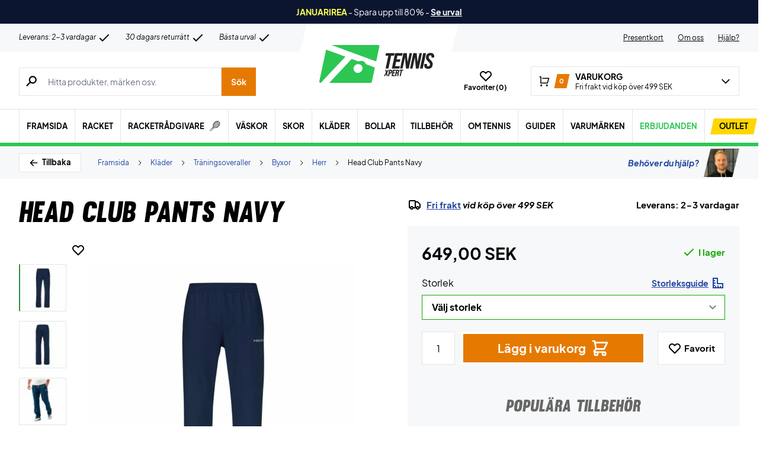

--- FILE ---
content_type: text/html; charset=UTF-8
request_url: https://www.tennisxpert.se/wp-admin/admin-ajax.php
body_size: -714
content:
{"wcStoreNonce":"9b33c1abc5"}

--- FILE ---
content_type: text/html; charset=UTF-8
request_url: https://www.tennisxpert.se/wp-admin/admin-ajax.php
body_size: 41
content:
		<div class="flex-row-reverse items-center hidden ml-4 space-x-3 text-xs lg:flex">
			<span class="ml-3">Head Club Pants Navy</span>
			<svg xmlns="http://www.w3.org/2000/svg" class="w-3 h-3" fill="none" viewBox="0 0 24 24" stroke="currentColor">
  				<path stroke-linecap="round" stroke-linejoin="round" stroke-width="2" d="M9 5l7 7-7 7" />
			</svg>

							<a class="text-link-blue" href="https://www.tennisxpert.se/kategori/klader/traningsoveraller/byxor/herr-byxor/">Herr</a>
				<svg xmlns="http://www.w3.org/2000/svg" class="w-3 h-3" fill="none" viewBox="0 0 24 24" stroke="currentColor">
					<path stroke-linecap="round" stroke-linejoin="round" stroke-width="2" d="M9 5l7 7-7 7" />
				</svg>
											<a class="text-link-blue" href="https://www.tennisxpert.se/kategori/klader/traningsoveraller/byxor/">Byxor</a>
				<svg xmlns="http://www.w3.org/2000/svg" class="w-3 h-3" fill="none" viewBox="0 0 24 24" stroke="currentColor">
					<path stroke-linecap="round" stroke-linejoin="round" stroke-width="2" d="M9 5l7 7-7 7" />
				</svg>
											<a class="text-link-blue" href="https://www.tennisxpert.se/kategori/klader/traningsoveraller/">Träningsoveraller</a>
				<svg xmlns="http://www.w3.org/2000/svg" class="w-3 h-3" fill="none" viewBox="0 0 24 24" stroke="currentColor">
					<path stroke-linecap="round" stroke-linejoin="round" stroke-width="2" d="M9 5l7 7-7 7" />
				</svg>
											<a class="text-link-blue" href="https://www.tennisxpert.se/kategori/klader/">Kläder</a>
				<svg xmlns="http://www.w3.org/2000/svg" class="w-3 h-3" fill="none" viewBox="0 0 24 24" stroke="currentColor">
					<path stroke-linecap="round" stroke-linejoin="round" stroke-width="2" d="M9 5l7 7-7 7" />
				</svg>
										<a class="text-link-blue" href="https://www.tennisxpert.se">Framsida</a>
		</div>
        <div class="flex lg:hidden">
            <span class="mx-2 text-gray-300">|</span>
            <a class="flex items-center text-13 text-link-blue" href="https://www.tennisxpert.se/kategori/klader/traningsoveraller/byxor/herr-byxor/">
                <!-- <svg class="ml-1 h-4 w-4" xmlns="http://www.w3.org/2000/svg" class="w-5 h-5" viewBox="0 0 20 20" fill="currentColor">
  <path fill-rule="evenodd" d="M9.707 16.707a1 1 0 01-1.414 0l-6-6a1 1 0 010-1.414l6-6a1 1 0 011.414 1.414L5.414 9H17a1 1 0 110 2H5.414l4.293 4.293a1 1 0 010 1.414z" clip-rule="evenodd" />
</svg> -->
                <span class="pt-[2px]">Herr</span>
            </a>
        </div>
	    

--- FILE ---
content_type: text/html; charset=UTF-8
request_url: https://www.tennisxpert.se/wp-admin/admin-ajax.php
body_size: 178
content:
{"variations":[{"attributes":{"attribute_pa_storlek":"s"},"availability_html":"<p class=\"stock in-stock\">3 i lager<\/p>\n","backorders_allowed":false,"dimensions":{"length":"","width":"","height":""},"dimensions_html":"N\/A","display_price":649,"display_regular_price":649,"image":{"title":"Head-Club-Pants-Navy","caption":"","url":"https:\/\/www.tennisxpert.se\/wp-content\/uploads\/2022\/09\/Head-Club-Pants-Navy.jpg","alt":"Head-Club-Pants-Navy","src":"https:\/\/www.tennisxpert.se\/wp-content\/uploads\/2022\/09\/Head-Club-Pants-Navy-448x448.jpg","srcset":"https:\/\/www.tennisxpert.se\/wp-content\/uploads\/2022\/09\/Head-Club-Pants-Navy-448x448.jpg 448w, https:\/\/www.tennisxpert.se\/wp-content\/uploads\/2022\/09\/Head-Club-Pants-Navy-896x896.jpg 896w, https:\/\/www.tennisxpert.se\/wp-content\/uploads\/2022\/09\/Head-Club-Pants-Navy-80x80.jpg 80w, https:\/\/www.tennisxpert.se\/wp-content\/uploads\/2022\/09\/Head-Club-Pants-Navy-768x768.jpg 768w, https:\/\/www.tennisxpert.se\/wp-content\/uploads\/2022\/09\/Head-Club-Pants-Navy-600x600.jpg 600w, https:\/\/www.tennisxpert.se\/wp-content\/uploads\/2022\/09\/Head-Club-Pants-Navy-480x480.jpg 480w, https:\/\/www.tennisxpert.se\/wp-content\/uploads\/2022\/09\/Head-Club-Pants-Navy-160x160.jpg 160w, https:\/\/www.tennisxpert.se\/wp-content\/uploads\/2022\/09\/Head-Club-Pants-Navy-840x840.jpg 840w, https:\/\/www.tennisxpert.se\/wp-content\/uploads\/2022\/09\/Head-Club-Pants-Navy-224x224.jpg 224w, https:\/\/www.tennisxpert.se\/wp-content\/uploads\/2022\/09\/Head-Club-Pants-Navy.jpg 1080w","sizes":"(max-width: 448px) 100vw, 448px","full_src":"https:\/\/www.tennisxpert.se\/wp-content\/uploads\/2022\/09\/Head-Club-Pants-Navy.jpg","full_src_w":1080,"full_src_h":1080,"gallery_thumbnail_src":"https:\/\/www.tennisxpert.se\/wp-content\/uploads\/2022\/09\/Head-Club-Pants-Navy-80x80.jpg","gallery_thumbnail_src_w":80,"gallery_thumbnail_src_h":80,"thumb_src":"https:\/\/www.tennisxpert.se\/wp-content\/uploads\/2022\/09\/Head-Club-Pants-Navy-224x224.jpg","thumb_src_w":224,"thumb_src_h":224,"src_w":448,"src_h":448},"image_id":400010727,"is_downloadable":false,"is_in_stock":true,"is_purchasable":true,"is_sold_individually":"no","is_virtual":false,"max_qty":3,"min_qty":1,"price_html":"","sku":"2187431012","variation_description":"","variation_id":400019004,"variation_is_active":true,"variation_is_visible":true,"weight":"","weight_html":"N\/A"},{"attributes":{"attribute_pa_storlek":"m"},"availability_html":"<p class=\"stock out-of-stock\">Slut i lager<\/p>\n","backorders_allowed":false,"dimensions":{"length":"","width":"","height":""},"dimensions_html":"N\/A","display_price":649,"display_regular_price":649,"image":{"title":"Head-Club-Pants-Navy","caption":"","url":"https:\/\/www.tennisxpert.se\/wp-content\/uploads\/2022\/09\/Head-Club-Pants-Navy.jpg","alt":"Head-Club-Pants-Navy","src":"https:\/\/www.tennisxpert.se\/wp-content\/uploads\/2022\/09\/Head-Club-Pants-Navy-448x448.jpg","srcset":"https:\/\/www.tennisxpert.se\/wp-content\/uploads\/2022\/09\/Head-Club-Pants-Navy-448x448.jpg 448w, https:\/\/www.tennisxpert.se\/wp-content\/uploads\/2022\/09\/Head-Club-Pants-Navy-896x896.jpg 896w, https:\/\/www.tennisxpert.se\/wp-content\/uploads\/2022\/09\/Head-Club-Pants-Navy-80x80.jpg 80w, https:\/\/www.tennisxpert.se\/wp-content\/uploads\/2022\/09\/Head-Club-Pants-Navy-768x768.jpg 768w, https:\/\/www.tennisxpert.se\/wp-content\/uploads\/2022\/09\/Head-Club-Pants-Navy-600x600.jpg 600w, https:\/\/www.tennisxpert.se\/wp-content\/uploads\/2022\/09\/Head-Club-Pants-Navy-480x480.jpg 480w, https:\/\/www.tennisxpert.se\/wp-content\/uploads\/2022\/09\/Head-Club-Pants-Navy-160x160.jpg 160w, https:\/\/www.tennisxpert.se\/wp-content\/uploads\/2022\/09\/Head-Club-Pants-Navy-840x840.jpg 840w, https:\/\/www.tennisxpert.se\/wp-content\/uploads\/2022\/09\/Head-Club-Pants-Navy-224x224.jpg 224w, https:\/\/www.tennisxpert.se\/wp-content\/uploads\/2022\/09\/Head-Club-Pants-Navy.jpg 1080w","sizes":"(max-width: 448px) 100vw, 448px","full_src":"https:\/\/www.tennisxpert.se\/wp-content\/uploads\/2022\/09\/Head-Club-Pants-Navy.jpg","full_src_w":1080,"full_src_h":1080,"gallery_thumbnail_src":"https:\/\/www.tennisxpert.se\/wp-content\/uploads\/2022\/09\/Head-Club-Pants-Navy-80x80.jpg","gallery_thumbnail_src_w":80,"gallery_thumbnail_src_h":80,"thumb_src":"https:\/\/www.tennisxpert.se\/wp-content\/uploads\/2022\/09\/Head-Club-Pants-Navy-224x224.jpg","thumb_src_w":224,"thumb_src_h":224,"src_w":448,"src_h":448},"image_id":400010727,"is_downloadable":false,"is_in_stock":false,"is_purchasable":true,"is_sold_individually":"no","is_virtual":false,"max_qty":"","min_qty":1,"price_html":"","sku":"2187431014","variation_description":"","variation_id":400019005,"variation_is_active":true,"variation_is_visible":true,"weight":"","weight_html":"N\/A"},{"attributes":{"attribute_pa_storlek":"l"},"availability_html":"<p class=\"stock in-stock\">10 i lager<\/p>\n","backorders_allowed":false,"dimensions":{"length":"","width":"","height":""},"dimensions_html":"N\/A","display_price":649,"display_regular_price":649,"image":{"title":"Head-Club-Pants-Navy","caption":"","url":"https:\/\/www.tennisxpert.se\/wp-content\/uploads\/2022\/09\/Head-Club-Pants-Navy.jpg","alt":"Head-Club-Pants-Navy","src":"https:\/\/www.tennisxpert.se\/wp-content\/uploads\/2022\/09\/Head-Club-Pants-Navy-448x448.jpg","srcset":"https:\/\/www.tennisxpert.se\/wp-content\/uploads\/2022\/09\/Head-Club-Pants-Navy-448x448.jpg 448w, https:\/\/www.tennisxpert.se\/wp-content\/uploads\/2022\/09\/Head-Club-Pants-Navy-896x896.jpg 896w, https:\/\/www.tennisxpert.se\/wp-content\/uploads\/2022\/09\/Head-Club-Pants-Navy-80x80.jpg 80w, https:\/\/www.tennisxpert.se\/wp-content\/uploads\/2022\/09\/Head-Club-Pants-Navy-768x768.jpg 768w, https:\/\/www.tennisxpert.se\/wp-content\/uploads\/2022\/09\/Head-Club-Pants-Navy-600x600.jpg 600w, https:\/\/www.tennisxpert.se\/wp-content\/uploads\/2022\/09\/Head-Club-Pants-Navy-480x480.jpg 480w, https:\/\/www.tennisxpert.se\/wp-content\/uploads\/2022\/09\/Head-Club-Pants-Navy-160x160.jpg 160w, https:\/\/www.tennisxpert.se\/wp-content\/uploads\/2022\/09\/Head-Club-Pants-Navy-840x840.jpg 840w, https:\/\/www.tennisxpert.se\/wp-content\/uploads\/2022\/09\/Head-Club-Pants-Navy-224x224.jpg 224w, https:\/\/www.tennisxpert.se\/wp-content\/uploads\/2022\/09\/Head-Club-Pants-Navy.jpg 1080w","sizes":"(max-width: 448px) 100vw, 448px","full_src":"https:\/\/www.tennisxpert.se\/wp-content\/uploads\/2022\/09\/Head-Club-Pants-Navy.jpg","full_src_w":1080,"full_src_h":1080,"gallery_thumbnail_src":"https:\/\/www.tennisxpert.se\/wp-content\/uploads\/2022\/09\/Head-Club-Pants-Navy-80x80.jpg","gallery_thumbnail_src_w":80,"gallery_thumbnail_src_h":80,"thumb_src":"https:\/\/www.tennisxpert.se\/wp-content\/uploads\/2022\/09\/Head-Club-Pants-Navy-224x224.jpg","thumb_src_w":224,"thumb_src_h":224,"src_w":448,"src_h":448},"image_id":400010727,"is_downloadable":false,"is_in_stock":true,"is_purchasable":true,"is_sold_individually":"no","is_virtual":false,"max_qty":10,"min_qty":1,"price_html":"","sku":"2187431015","variation_description":"","variation_id":400019006,"variation_is_active":true,"variation_is_visible":true,"weight":"","weight_html":"N\/A"},{"attributes":{"attribute_pa_storlek":"xxxl"},"availability_html":"<p class=\"stock in-stock\">11 i lager<\/p>\n","backorders_allowed":false,"dimensions":{"length":"","width":"","height":""},"dimensions_html":"N\/A","display_price":649,"display_regular_price":649,"image":{"title":"Head-Club-Pants-Navy","caption":"","url":"https:\/\/www.tennisxpert.se\/wp-content\/uploads\/2022\/09\/Head-Club-Pants-Navy.jpg","alt":"Head-Club-Pants-Navy","src":"https:\/\/www.tennisxpert.se\/wp-content\/uploads\/2022\/09\/Head-Club-Pants-Navy-448x448.jpg","srcset":"https:\/\/www.tennisxpert.se\/wp-content\/uploads\/2022\/09\/Head-Club-Pants-Navy-448x448.jpg 448w, https:\/\/www.tennisxpert.se\/wp-content\/uploads\/2022\/09\/Head-Club-Pants-Navy-896x896.jpg 896w, https:\/\/www.tennisxpert.se\/wp-content\/uploads\/2022\/09\/Head-Club-Pants-Navy-80x80.jpg 80w, https:\/\/www.tennisxpert.se\/wp-content\/uploads\/2022\/09\/Head-Club-Pants-Navy-768x768.jpg 768w, https:\/\/www.tennisxpert.se\/wp-content\/uploads\/2022\/09\/Head-Club-Pants-Navy-600x600.jpg 600w, https:\/\/www.tennisxpert.se\/wp-content\/uploads\/2022\/09\/Head-Club-Pants-Navy-480x480.jpg 480w, https:\/\/www.tennisxpert.se\/wp-content\/uploads\/2022\/09\/Head-Club-Pants-Navy-160x160.jpg 160w, https:\/\/www.tennisxpert.se\/wp-content\/uploads\/2022\/09\/Head-Club-Pants-Navy-840x840.jpg 840w, https:\/\/www.tennisxpert.se\/wp-content\/uploads\/2022\/09\/Head-Club-Pants-Navy-224x224.jpg 224w, https:\/\/www.tennisxpert.se\/wp-content\/uploads\/2022\/09\/Head-Club-Pants-Navy.jpg 1080w","sizes":"(max-width: 448px) 100vw, 448px","full_src":"https:\/\/www.tennisxpert.se\/wp-content\/uploads\/2022\/09\/Head-Club-Pants-Navy.jpg","full_src_w":1080,"full_src_h":1080,"gallery_thumbnail_src":"https:\/\/www.tennisxpert.se\/wp-content\/uploads\/2022\/09\/Head-Club-Pants-Navy-80x80.jpg","gallery_thumbnail_src_w":80,"gallery_thumbnail_src_h":80,"thumb_src":"https:\/\/www.tennisxpert.se\/wp-content\/uploads\/2022\/09\/Head-Club-Pants-Navy-224x224.jpg","thumb_src_w":224,"thumb_src_h":224,"src_w":448,"src_h":448},"image_id":400010727,"is_downloadable":false,"is_in_stock":true,"is_purchasable":true,"is_sold_individually":"no","is_virtual":false,"max_qty":11,"min_qty":1,"price_html":"","sku":"2187431019","variation_description":"","variation_id":400029024,"variation_is_active":true,"variation_is_visible":true,"weight":"","weight_html":"N\/A"},{"attributes":{"attribute_pa_storlek":"xl"},"availability_html":"<p class=\"stock in-stock\">3 i lager<\/p>\n","backorders_allowed":false,"dimensions":{"length":"","width":"","height":""},"dimensions_html":"N\/A","display_price":649,"display_regular_price":649,"image":{"title":"Head-Club-Pants-Navy","caption":"","url":"https:\/\/www.tennisxpert.se\/wp-content\/uploads\/2022\/09\/Head-Club-Pants-Navy.jpg","alt":"Head-Club-Pants-Navy","src":"https:\/\/www.tennisxpert.se\/wp-content\/uploads\/2022\/09\/Head-Club-Pants-Navy-448x448.jpg","srcset":"https:\/\/www.tennisxpert.se\/wp-content\/uploads\/2022\/09\/Head-Club-Pants-Navy-448x448.jpg 448w, https:\/\/www.tennisxpert.se\/wp-content\/uploads\/2022\/09\/Head-Club-Pants-Navy-896x896.jpg 896w, https:\/\/www.tennisxpert.se\/wp-content\/uploads\/2022\/09\/Head-Club-Pants-Navy-80x80.jpg 80w, https:\/\/www.tennisxpert.se\/wp-content\/uploads\/2022\/09\/Head-Club-Pants-Navy-768x768.jpg 768w, https:\/\/www.tennisxpert.se\/wp-content\/uploads\/2022\/09\/Head-Club-Pants-Navy-600x600.jpg 600w, https:\/\/www.tennisxpert.se\/wp-content\/uploads\/2022\/09\/Head-Club-Pants-Navy-480x480.jpg 480w, https:\/\/www.tennisxpert.se\/wp-content\/uploads\/2022\/09\/Head-Club-Pants-Navy-160x160.jpg 160w, https:\/\/www.tennisxpert.se\/wp-content\/uploads\/2022\/09\/Head-Club-Pants-Navy-840x840.jpg 840w, https:\/\/www.tennisxpert.se\/wp-content\/uploads\/2022\/09\/Head-Club-Pants-Navy-224x224.jpg 224w, https:\/\/www.tennisxpert.se\/wp-content\/uploads\/2022\/09\/Head-Club-Pants-Navy.jpg 1080w","sizes":"(max-width: 448px) 100vw, 448px","full_src":"https:\/\/www.tennisxpert.se\/wp-content\/uploads\/2022\/09\/Head-Club-Pants-Navy.jpg","full_src_w":1080,"full_src_h":1080,"gallery_thumbnail_src":"https:\/\/www.tennisxpert.se\/wp-content\/uploads\/2022\/09\/Head-Club-Pants-Navy-80x80.jpg","gallery_thumbnail_src_w":80,"gallery_thumbnail_src_h":80,"thumb_src":"https:\/\/www.tennisxpert.se\/wp-content\/uploads\/2022\/09\/Head-Club-Pants-Navy-224x224.jpg","thumb_src_w":224,"thumb_src_h":224,"src_w":448,"src_h":448},"image_id":400010727,"is_downloadable":false,"is_in_stock":true,"is_purchasable":true,"is_sold_individually":"no","is_virtual":false,"max_qty":3,"min_qty":1,"price_html":"","sku":"2187431017","variation_description":"","variation_id":400029200,"variation_is_active":true,"variation_is_visible":true,"weight":"","weight_html":"N\/A"},{"attributes":{"attribute_pa_storlek":"xxl"},"availability_html":"<p class=\"stock in-stock\">9 i lager<\/p>\n","backorders_allowed":false,"dimensions":{"length":"","width":"","height":""},"dimensions_html":"N\/A","display_price":649,"display_regular_price":649,"image":{"title":"Head-Club-Pants-Navy","caption":"","url":"https:\/\/www.tennisxpert.se\/wp-content\/uploads\/2022\/09\/Head-Club-Pants-Navy.jpg","alt":"Head-Club-Pants-Navy","src":"https:\/\/www.tennisxpert.se\/wp-content\/uploads\/2022\/09\/Head-Club-Pants-Navy-448x448.jpg","srcset":"https:\/\/www.tennisxpert.se\/wp-content\/uploads\/2022\/09\/Head-Club-Pants-Navy-448x448.jpg 448w, https:\/\/www.tennisxpert.se\/wp-content\/uploads\/2022\/09\/Head-Club-Pants-Navy-896x896.jpg 896w, https:\/\/www.tennisxpert.se\/wp-content\/uploads\/2022\/09\/Head-Club-Pants-Navy-80x80.jpg 80w, https:\/\/www.tennisxpert.se\/wp-content\/uploads\/2022\/09\/Head-Club-Pants-Navy-768x768.jpg 768w, https:\/\/www.tennisxpert.se\/wp-content\/uploads\/2022\/09\/Head-Club-Pants-Navy-600x600.jpg 600w, https:\/\/www.tennisxpert.se\/wp-content\/uploads\/2022\/09\/Head-Club-Pants-Navy-480x480.jpg 480w, https:\/\/www.tennisxpert.se\/wp-content\/uploads\/2022\/09\/Head-Club-Pants-Navy-160x160.jpg 160w, https:\/\/www.tennisxpert.se\/wp-content\/uploads\/2022\/09\/Head-Club-Pants-Navy-840x840.jpg 840w, https:\/\/www.tennisxpert.se\/wp-content\/uploads\/2022\/09\/Head-Club-Pants-Navy-224x224.jpg 224w, https:\/\/www.tennisxpert.se\/wp-content\/uploads\/2022\/09\/Head-Club-Pants-Navy.jpg 1080w","sizes":"(max-width: 448px) 100vw, 448px","full_src":"https:\/\/www.tennisxpert.se\/wp-content\/uploads\/2022\/09\/Head-Club-Pants-Navy.jpg","full_src_w":1080,"full_src_h":1080,"gallery_thumbnail_src":"https:\/\/www.tennisxpert.se\/wp-content\/uploads\/2022\/09\/Head-Club-Pants-Navy-80x80.jpg","gallery_thumbnail_src_w":80,"gallery_thumbnail_src_h":80,"thumb_src":"https:\/\/www.tennisxpert.se\/wp-content\/uploads\/2022\/09\/Head-Club-Pants-Navy-224x224.jpg","thumb_src_w":224,"thumb_src_h":224,"src_w":448,"src_h":448},"image_id":400010727,"is_downloadable":false,"is_in_stock":true,"is_purchasable":true,"is_sold_individually":"no","is_virtual":false,"max_qty":9,"min_qty":1,"price_html":"","sku":"2187431018","variation_description":"","variation_id":400029201,"variation_is_active":true,"variation_is_visible":true,"weight":"","weight_html":"N\/A"}],"attributes":{"pa_storlek":{"options":[{"term_id":2135,"name":"S","slug":"s","term_group":0,"term_taxonomy_id":2135,"taxonomy":"pa_storlek","description":"","parent":0,"count":1627,"filter":"raw"},{"term_id":2134,"name":"M","slug":"m","term_group":0,"term_taxonomy_id":2134,"taxonomy":"pa_storlek","description":"","parent":0,"count":1654,"filter":"raw"},{"term_id":2133,"name":"L","slug":"l","term_group":0,"term_taxonomy_id":2133,"taxonomy":"pa_storlek","description":"","parent":0,"count":1654,"filter":"raw"},{"term_id":2136,"name":"XL","slug":"xl","term_group":0,"term_taxonomy_id":2136,"taxonomy":"pa_storlek","description":"","parent":0,"count":1537,"filter":"raw"},{"term_id":2138,"name":"XXL","slug":"xxl","term_group":0,"term_taxonomy_id":2138,"taxonomy":"pa_storlek","description":"","parent":0,"count":929,"filter":"raw"},{"term_id":2139,"name":"XXXL","slug":"xxxl","term_group":0,"term_taxonomy_id":2139,"taxonomy":"pa_storlek","description":"","parent":0,"count":158,"filter":"raw"}],"label":"Storlek"}}}

--- FILE ---
content_type: text/html; charset=UTF-8
request_url: https://www.tennisxpert.se/wp-admin/admin-ajax.php
body_size: 61
content:
{"variations":[{"attributes":{"attribute_pa_strumpstorlek":"43-47"},"availability_html":"<p class=\"stock in-stock\">223 i lager<\/p>\n","backorders_allowed":false,"dimensions":{"length":"","width":"","height":""},"dimensions_html":"N\/A","display_price":149,"display_regular_price":149,"image":{"title":"ZERV-Performance-Socks-Long-3-pack-White_12goei","caption":"","url":"https:\/\/www.tennisxpert.se\/wp-content\/uploads\/2024\/09\/ZERV-Performance-Socks-Long-3-pack-White_12goei.jpg","alt":"ZERV-Performance-Socks-Long-3-pack-White_12goei","src":"https:\/\/www.tennisxpert.se\/wp-content\/uploads\/2024\/09\/ZERV-Performance-Socks-Long-3-pack-White_12goei-448x448.jpg","srcset":"https:\/\/www.tennisxpert.se\/wp-content\/uploads\/2024\/09\/ZERV-Performance-Socks-Long-3-pack-White_12goei-448x448.jpg 448w, https:\/\/www.tennisxpert.se\/wp-content\/uploads\/2024\/09\/ZERV-Performance-Socks-Long-3-pack-White_12goei-896x896.jpg 896w, https:\/\/www.tennisxpert.se\/wp-content\/uploads\/2024\/09\/ZERV-Performance-Socks-Long-3-pack-White_12goei-80x80.jpg 80w, https:\/\/www.tennisxpert.se\/wp-content\/uploads\/2024\/09\/ZERV-Performance-Socks-Long-3-pack-White_12goei-768x768.jpg 768w, https:\/\/www.tennisxpert.se\/wp-content\/uploads\/2024\/09\/ZERV-Performance-Socks-Long-3-pack-White_12goei-1536x1536.jpg 1536w, https:\/\/www.tennisxpert.se\/wp-content\/uploads\/2024\/09\/ZERV-Performance-Socks-Long-3-pack-White_12goei-600x600.jpg 600w, https:\/\/www.tennisxpert.se\/wp-content\/uploads\/2024\/09\/ZERV-Performance-Socks-Long-3-pack-White_12goei-480x480.jpg 480w, https:\/\/www.tennisxpert.se\/wp-content\/uploads\/2024\/09\/ZERV-Performance-Socks-Long-3-pack-White_12goei-160x160.jpg 160w, https:\/\/www.tennisxpert.se\/wp-content\/uploads\/2024\/09\/ZERV-Performance-Socks-Long-3-pack-White_12goei-840x840.jpg 840w, https:\/\/www.tennisxpert.se\/wp-content\/uploads\/2024\/09\/ZERV-Performance-Socks-Long-3-pack-White_12goei-224x224.jpg 224w, https:\/\/www.tennisxpert.se\/wp-content\/uploads\/2024\/09\/ZERV-Performance-Socks-Long-3-pack-White_12goei.jpg 1620w","sizes":"(max-width: 448px) 100vw, 448px","full_src":"https:\/\/www.tennisxpert.se\/wp-content\/uploads\/2024\/09\/ZERV-Performance-Socks-Long-3-pack-White_12goei.jpg","full_src_w":1620,"full_src_h":1620,"gallery_thumbnail_src":"https:\/\/www.tennisxpert.se\/wp-content\/uploads\/2024\/09\/ZERV-Performance-Socks-Long-3-pack-White_12goei-80x80.jpg","gallery_thumbnail_src_w":80,"gallery_thumbnail_src_h":80,"thumb_src":"https:\/\/www.tennisxpert.se\/wp-content\/uploads\/2024\/09\/ZERV-Performance-Socks-Long-3-pack-White_12goei-224x224.jpg","thumb_src_w":224,"thumb_src_h":224,"src_w":448,"src_h":448},"image_id":400035868,"is_downloadable":false,"is_in_stock":true,"is_purchasable":true,"is_sold_individually":"no","is_virtual":false,"max_qty":223,"min_qty":1,"price_html":"","sku":"2211652037","variation_description":"","variation_id":400035856,"variation_is_active":true,"variation_is_visible":true,"weight":"","weight_html":"N\/A"},{"attributes":{"attribute_pa_strumpstorlek":"39-42"},"availability_html":"<p class=\"stock in-stock\">35 i lager<\/p>\n","backorders_allowed":false,"dimensions":{"length":"","width":"","height":""},"dimensions_html":"N\/A","display_price":149,"display_regular_price":149,"image":{"title":"ZERV-Performance-Socks-Long-3-pack-White_12goei","caption":"","url":"https:\/\/www.tennisxpert.se\/wp-content\/uploads\/2024\/09\/ZERV-Performance-Socks-Long-3-pack-White_12goei.jpg","alt":"ZERV-Performance-Socks-Long-3-pack-White_12goei","src":"https:\/\/www.tennisxpert.se\/wp-content\/uploads\/2024\/09\/ZERV-Performance-Socks-Long-3-pack-White_12goei-448x448.jpg","srcset":"https:\/\/www.tennisxpert.se\/wp-content\/uploads\/2024\/09\/ZERV-Performance-Socks-Long-3-pack-White_12goei-448x448.jpg 448w, https:\/\/www.tennisxpert.se\/wp-content\/uploads\/2024\/09\/ZERV-Performance-Socks-Long-3-pack-White_12goei-896x896.jpg 896w, https:\/\/www.tennisxpert.se\/wp-content\/uploads\/2024\/09\/ZERV-Performance-Socks-Long-3-pack-White_12goei-80x80.jpg 80w, https:\/\/www.tennisxpert.se\/wp-content\/uploads\/2024\/09\/ZERV-Performance-Socks-Long-3-pack-White_12goei-768x768.jpg 768w, https:\/\/www.tennisxpert.se\/wp-content\/uploads\/2024\/09\/ZERV-Performance-Socks-Long-3-pack-White_12goei-1536x1536.jpg 1536w, https:\/\/www.tennisxpert.se\/wp-content\/uploads\/2024\/09\/ZERV-Performance-Socks-Long-3-pack-White_12goei-600x600.jpg 600w, https:\/\/www.tennisxpert.se\/wp-content\/uploads\/2024\/09\/ZERV-Performance-Socks-Long-3-pack-White_12goei-480x480.jpg 480w, https:\/\/www.tennisxpert.se\/wp-content\/uploads\/2024\/09\/ZERV-Performance-Socks-Long-3-pack-White_12goei-160x160.jpg 160w, https:\/\/www.tennisxpert.se\/wp-content\/uploads\/2024\/09\/ZERV-Performance-Socks-Long-3-pack-White_12goei-840x840.jpg 840w, https:\/\/www.tennisxpert.se\/wp-content\/uploads\/2024\/09\/ZERV-Performance-Socks-Long-3-pack-White_12goei-224x224.jpg 224w, https:\/\/www.tennisxpert.se\/wp-content\/uploads\/2024\/09\/ZERV-Performance-Socks-Long-3-pack-White_12goei.jpg 1620w","sizes":"(max-width: 448px) 100vw, 448px","full_src":"https:\/\/www.tennisxpert.se\/wp-content\/uploads\/2024\/09\/ZERV-Performance-Socks-Long-3-pack-White_12goei.jpg","full_src_w":1620,"full_src_h":1620,"gallery_thumbnail_src":"https:\/\/www.tennisxpert.se\/wp-content\/uploads\/2024\/09\/ZERV-Performance-Socks-Long-3-pack-White_12goei-80x80.jpg","gallery_thumbnail_src_w":80,"gallery_thumbnail_src_h":80,"thumb_src":"https:\/\/www.tennisxpert.se\/wp-content\/uploads\/2024\/09\/ZERV-Performance-Socks-Long-3-pack-White_12goei-224x224.jpg","thumb_src_w":224,"thumb_src_h":224,"src_w":448,"src_h":448},"image_id":400035868,"is_downloadable":false,"is_in_stock":true,"is_purchasable":true,"is_sold_individually":"no","is_virtual":false,"max_qty":35,"min_qty":1,"price_html":"","sku":"2211652023","variation_description":"","variation_id":400035857,"variation_is_active":true,"variation_is_visible":true,"weight":"","weight_html":"N\/A"}],"attributes":{"pa_strumpstorlek":{"options":[{"term_id":2260,"name":"39-42","slug":"39-42","term_group":0,"term_taxonomy_id":2260,"taxonomy":"pa_strumpstorlek","description":"","parent":0,"count":34,"filter":"raw"},{"term_id":2272,"name":"43-47","slug":"43-47","term_group":0,"term_taxonomy_id":2272,"taxonomy":"pa_strumpstorlek","description":"","parent":0,"count":8,"filter":"raw"}],"label":"Strumpstorlek"}}}